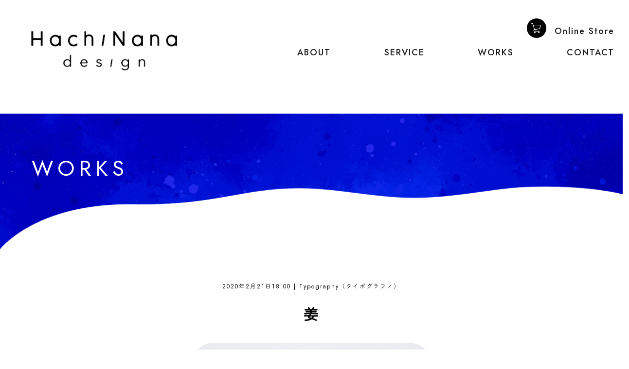

--- FILE ---
content_type: text/html; charset=UTF-8
request_url: http://hachinana.jp/works/typography/635
body_size: 8873
content:
<!DOCTYPE html>
<html lang="ja">
<meta charset="UTF-8">
<link rel="stylesheet" href="http://hachinana.jp/wp-content/themes/hachinana/reset.css" type="text/css" media="all" />
<link rel="stylesheet" href="http://hachinana.jp/wp-content/themes/hachinana/style.css" type="text/css" media="all" />
<link href="https://fonts.googleapis.com/icon?family=Material+Icons" rel="stylesheet">
<link href="https://fonts.googleapis.com/css?family=Lato:400,700|Noto+Sans+JP:400,700" rel="stylesheet">
<link href="https://fonts.googleapis.com/css2?family=Josefin+Sans:ital,wght@0,100..700;1,100..700&family=Jost:ital,wght@0,100..900;1,100..900&family=Zen+Maru+Gothic&display=swap" rel="stylesheet">
<script type="text/javascript" src="http://ajax.googleapis.com/ajax/libs/jquery/3.1.1/jquery.min.js"></script>

<meta name="viewport" content="width=device-width, initial-scale=1.0">

<link rel="stylesheet" media="only screen and (max-device-width: 765px)" href="http://hachinana.jp/wp-content/themes/hachinana/style-smartphone.css" type="text/css" />

<link rel="shortcut icon" href="http://hachinana.jp/wp-content/themes/hachinana/images/favicon.ico" />
<link rel="apple-touch-icon" href="http://hachinana.jp/wp-content/themes/hachinana/images/webclip.png" />

<meta name='robots' content='max-image-preview:large' />

<!-- All in One SEO Pack 3.2.6 によって Michael Torbert の Semper Fi Web Design[,] -->
<script type="application/ld+json" class="aioseop-schema">{"@context":"https://schema.org","@graph":[{"@type":"Organization","@id":"http://hachinana.jp/#organization","url":"http://hachinana.jp/","name":"Hachinana-design\uff08\u30cf\u30c1\u30ca\u30ca\u30c7\u30b6\u30a4\u30f3\uff09","sameAs":[]},{"@type":"WebSite","@id":"http://hachinana.jp/#website","url":"http://hachinana.jp/","name":"Hachinana-design\uff08\u30cf\u30c1\u30ca\u30ca\u30c7\u30b6\u30a4\u30f3\uff09","publisher":{"@id":"http://hachinana.jp/#organization"},"potentialAction":{"@type":"SearchAction","target":"http://hachinana.jp/?s={search_term_string}","query-input":"required name=search_term_string"}},{"@type":"WebPage","@id":"http://hachinana.jp/works/typography/635#webpage","url":"http://hachinana.jp/works/typography/635","inLanguage":"ja","name":"\u59dc","isPartOf":{"@id":"http://hachinana.jp/#website"},"image":{"@type":"ImageObject","@id":"http://hachinana.jp/works/typography/635#primaryimage","url":"http://hachinana.jp/wp-content/uploads/2020/02/200221_s.jpg","width":500,"height":500},"primaryImageOfPage":{"@id":"http://hachinana.jp/works/typography/635#primaryimage"},"datePublished":"2020-02-21T09:00:30+09:00","dateModified":"2020-02-21T08:42:10+09:00"},{"@type":"Article","@id":"http://hachinana.jp/works/typography/635#article","isPartOf":{"@id":"http://hachinana.jp/works/typography/635#webpage"},"author":{"@id":"http://hachinana.jp/author/hachinana_design#author"},"headline":"\u59dc","datePublished":"2020-02-21T09:00:30+09:00","dateModified":"2020-02-21T08:42:10+09:00","commentCount":0,"mainEntityOfPage":{"@id":"http://hachinana.jp/works/typography/635#webpage"},"publisher":{"@id":"http://hachinana.jp/#organization"},"articleSection":"Typography\uff08\u30bf\u30a4\u30dd\u30b0\u30e9\u30d5\u30a3\uff09","image":{"@type":"ImageObject","@id":"http://hachinana.jp/works/typography/635#primaryimage","url":"http://hachinana.jp/wp-content/uploads/2020/02/200221_s.jpg","width":500,"height":500}},{"@type":"Person","@id":"http://hachinana.jp/author/hachinana_design#author","name":"hachinana_design","sameAs":[],"image":{"@type":"ImageObject","@id":"http://hachinana.jp/#personlogo","url":"http://2.gravatar.com/avatar/27905c923d651ce46051f6444ae85e58?s=96&d=mm&r=g","width":96,"height":96,"caption":"hachinana_design"}}]}</script>
<link rel="canonical" href="http://hachinana.jp/works/typography/635" />
<!-- All in One SEO Pack -->
<link rel="alternate" type="application/rss+xml" title="Hachinana-design（ハチナナデザイン） &raquo; 姜 のコメントのフィード" href="http://hachinana.jp/works/typography/635/feed" />
		<!-- This site uses the Google Analytics by MonsterInsights plugin v9.11.1 - Using Analytics tracking - https://www.monsterinsights.com/ -->
		<!-- Note: MonsterInsights is not currently configured on this site. The site owner needs to authenticate with Google Analytics in the MonsterInsights settings panel. -->
					<!-- No tracking code set -->
				<!-- / Google Analytics by MonsterInsights -->
		<script type="text/javascript">
/* <![CDATA[ */
window._wpemojiSettings = {"baseUrl":"https:\/\/s.w.org\/images\/core\/emoji\/14.0.0\/72x72\/","ext":".png","svgUrl":"https:\/\/s.w.org\/images\/core\/emoji\/14.0.0\/svg\/","svgExt":".svg","source":{"concatemoji":"http:\/\/hachinana.jp\/wp-includes\/js\/wp-emoji-release.min.js?ver=6.4.7"}};
/*! This file is auto-generated */
!function(i,n){var o,s,e;function c(e){try{var t={supportTests:e,timestamp:(new Date).valueOf()};sessionStorage.setItem(o,JSON.stringify(t))}catch(e){}}function p(e,t,n){e.clearRect(0,0,e.canvas.width,e.canvas.height),e.fillText(t,0,0);var t=new Uint32Array(e.getImageData(0,0,e.canvas.width,e.canvas.height).data),r=(e.clearRect(0,0,e.canvas.width,e.canvas.height),e.fillText(n,0,0),new Uint32Array(e.getImageData(0,0,e.canvas.width,e.canvas.height).data));return t.every(function(e,t){return e===r[t]})}function u(e,t,n){switch(t){case"flag":return n(e,"\ud83c\udff3\ufe0f\u200d\u26a7\ufe0f","\ud83c\udff3\ufe0f\u200b\u26a7\ufe0f")?!1:!n(e,"\ud83c\uddfa\ud83c\uddf3","\ud83c\uddfa\u200b\ud83c\uddf3")&&!n(e,"\ud83c\udff4\udb40\udc67\udb40\udc62\udb40\udc65\udb40\udc6e\udb40\udc67\udb40\udc7f","\ud83c\udff4\u200b\udb40\udc67\u200b\udb40\udc62\u200b\udb40\udc65\u200b\udb40\udc6e\u200b\udb40\udc67\u200b\udb40\udc7f");case"emoji":return!n(e,"\ud83e\udef1\ud83c\udffb\u200d\ud83e\udef2\ud83c\udfff","\ud83e\udef1\ud83c\udffb\u200b\ud83e\udef2\ud83c\udfff")}return!1}function f(e,t,n){var r="undefined"!=typeof WorkerGlobalScope&&self instanceof WorkerGlobalScope?new OffscreenCanvas(300,150):i.createElement("canvas"),a=r.getContext("2d",{willReadFrequently:!0}),o=(a.textBaseline="top",a.font="600 32px Arial",{});return e.forEach(function(e){o[e]=t(a,e,n)}),o}function t(e){var t=i.createElement("script");t.src=e,t.defer=!0,i.head.appendChild(t)}"undefined"!=typeof Promise&&(o="wpEmojiSettingsSupports",s=["flag","emoji"],n.supports={everything:!0,everythingExceptFlag:!0},e=new Promise(function(e){i.addEventListener("DOMContentLoaded",e,{once:!0})}),new Promise(function(t){var n=function(){try{var e=JSON.parse(sessionStorage.getItem(o));if("object"==typeof e&&"number"==typeof e.timestamp&&(new Date).valueOf()<e.timestamp+604800&&"object"==typeof e.supportTests)return e.supportTests}catch(e){}return null}();if(!n){if("undefined"!=typeof Worker&&"undefined"!=typeof OffscreenCanvas&&"undefined"!=typeof URL&&URL.createObjectURL&&"undefined"!=typeof Blob)try{var e="postMessage("+f.toString()+"("+[JSON.stringify(s),u.toString(),p.toString()].join(",")+"));",r=new Blob([e],{type:"text/javascript"}),a=new Worker(URL.createObjectURL(r),{name:"wpTestEmojiSupports"});return void(a.onmessage=function(e){c(n=e.data),a.terminate(),t(n)})}catch(e){}c(n=f(s,u,p))}t(n)}).then(function(e){for(var t in e)n.supports[t]=e[t],n.supports.everything=n.supports.everything&&n.supports[t],"flag"!==t&&(n.supports.everythingExceptFlag=n.supports.everythingExceptFlag&&n.supports[t]);n.supports.everythingExceptFlag=n.supports.everythingExceptFlag&&!n.supports.flag,n.DOMReady=!1,n.readyCallback=function(){n.DOMReady=!0}}).then(function(){return e}).then(function(){var e;n.supports.everything||(n.readyCallback(),(e=n.source||{}).concatemoji?t(e.concatemoji):e.wpemoji&&e.twemoji&&(t(e.twemoji),t(e.wpemoji)))}))}((window,document),window._wpemojiSettings);
/* ]]> */
</script>
<link rel='stylesheet' id='sbi_styles-css' href='http://hachinana.jp/wp-content/plugins/instagram-feed/css/sbi-styles.min.css?ver=6.2.9' type='text/css' media='all' />
<style id='wp-emoji-styles-inline-css' type='text/css'>

	img.wp-smiley, img.emoji {
		display: inline !important;
		border: none !important;
		box-shadow: none !important;
		height: 1em !important;
		width: 1em !important;
		margin: 0 0.07em !important;
		vertical-align: -0.1em !important;
		background: none !important;
		padding: 0 !important;
	}
</style>
<link rel='stylesheet' id='wp-block-library-css' href='http://hachinana.jp/wp-includes/css/dist/block-library/style.min.css?ver=6.4.7' type='text/css' media='all' />
<style id='classic-theme-styles-inline-css' type='text/css'>
/*! This file is auto-generated */
.wp-block-button__link{color:#fff;background-color:#32373c;border-radius:9999px;box-shadow:none;text-decoration:none;padding:calc(.667em + 2px) calc(1.333em + 2px);font-size:1.125em}.wp-block-file__button{background:#32373c;color:#fff;text-decoration:none}
</style>
<style id='global-styles-inline-css' type='text/css'>
body{--wp--preset--color--black: #000000;--wp--preset--color--cyan-bluish-gray: #abb8c3;--wp--preset--color--white: #ffffff;--wp--preset--color--pale-pink: #f78da7;--wp--preset--color--vivid-red: #cf2e2e;--wp--preset--color--luminous-vivid-orange: #ff6900;--wp--preset--color--luminous-vivid-amber: #fcb900;--wp--preset--color--light-green-cyan: #7bdcb5;--wp--preset--color--vivid-green-cyan: #00d084;--wp--preset--color--pale-cyan-blue: #8ed1fc;--wp--preset--color--vivid-cyan-blue: #0693e3;--wp--preset--color--vivid-purple: #9b51e0;--wp--preset--gradient--vivid-cyan-blue-to-vivid-purple: linear-gradient(135deg,rgba(6,147,227,1) 0%,rgb(155,81,224) 100%);--wp--preset--gradient--light-green-cyan-to-vivid-green-cyan: linear-gradient(135deg,rgb(122,220,180) 0%,rgb(0,208,130) 100%);--wp--preset--gradient--luminous-vivid-amber-to-luminous-vivid-orange: linear-gradient(135deg,rgba(252,185,0,1) 0%,rgba(255,105,0,1) 100%);--wp--preset--gradient--luminous-vivid-orange-to-vivid-red: linear-gradient(135deg,rgba(255,105,0,1) 0%,rgb(207,46,46) 100%);--wp--preset--gradient--very-light-gray-to-cyan-bluish-gray: linear-gradient(135deg,rgb(238,238,238) 0%,rgb(169,184,195) 100%);--wp--preset--gradient--cool-to-warm-spectrum: linear-gradient(135deg,rgb(74,234,220) 0%,rgb(151,120,209) 20%,rgb(207,42,186) 40%,rgb(238,44,130) 60%,rgb(251,105,98) 80%,rgb(254,248,76) 100%);--wp--preset--gradient--blush-light-purple: linear-gradient(135deg,rgb(255,206,236) 0%,rgb(152,150,240) 100%);--wp--preset--gradient--blush-bordeaux: linear-gradient(135deg,rgb(254,205,165) 0%,rgb(254,45,45) 50%,rgb(107,0,62) 100%);--wp--preset--gradient--luminous-dusk: linear-gradient(135deg,rgb(255,203,112) 0%,rgb(199,81,192) 50%,rgb(65,88,208) 100%);--wp--preset--gradient--pale-ocean: linear-gradient(135deg,rgb(255,245,203) 0%,rgb(182,227,212) 50%,rgb(51,167,181) 100%);--wp--preset--gradient--electric-grass: linear-gradient(135deg,rgb(202,248,128) 0%,rgb(113,206,126) 100%);--wp--preset--gradient--midnight: linear-gradient(135deg,rgb(2,3,129) 0%,rgb(40,116,252) 100%);--wp--preset--font-size--small: 13px;--wp--preset--font-size--medium: 20px;--wp--preset--font-size--large: 36px;--wp--preset--font-size--x-large: 42px;--wp--preset--spacing--20: 0.44rem;--wp--preset--spacing--30: 0.67rem;--wp--preset--spacing--40: 1rem;--wp--preset--spacing--50: 1.5rem;--wp--preset--spacing--60: 2.25rem;--wp--preset--spacing--70: 3.38rem;--wp--preset--spacing--80: 5.06rem;--wp--preset--shadow--natural: 6px 6px 9px rgba(0, 0, 0, 0.2);--wp--preset--shadow--deep: 12px 12px 50px rgba(0, 0, 0, 0.4);--wp--preset--shadow--sharp: 6px 6px 0px rgba(0, 0, 0, 0.2);--wp--preset--shadow--outlined: 6px 6px 0px -3px rgba(255, 255, 255, 1), 6px 6px rgba(0, 0, 0, 1);--wp--preset--shadow--crisp: 6px 6px 0px rgba(0, 0, 0, 1);}:where(.is-layout-flex){gap: 0.5em;}:where(.is-layout-grid){gap: 0.5em;}body .is-layout-flow > .alignleft{float: left;margin-inline-start: 0;margin-inline-end: 2em;}body .is-layout-flow > .alignright{float: right;margin-inline-start: 2em;margin-inline-end: 0;}body .is-layout-flow > .aligncenter{margin-left: auto !important;margin-right: auto !important;}body .is-layout-constrained > .alignleft{float: left;margin-inline-start: 0;margin-inline-end: 2em;}body .is-layout-constrained > .alignright{float: right;margin-inline-start: 2em;margin-inline-end: 0;}body .is-layout-constrained > .aligncenter{margin-left: auto !important;margin-right: auto !important;}body .is-layout-constrained > :where(:not(.alignleft):not(.alignright):not(.alignfull)){max-width: var(--wp--style--global--content-size);margin-left: auto !important;margin-right: auto !important;}body .is-layout-constrained > .alignwide{max-width: var(--wp--style--global--wide-size);}body .is-layout-flex{display: flex;}body .is-layout-flex{flex-wrap: wrap;align-items: center;}body .is-layout-flex > *{margin: 0;}body .is-layout-grid{display: grid;}body .is-layout-grid > *{margin: 0;}:where(.wp-block-columns.is-layout-flex){gap: 2em;}:where(.wp-block-columns.is-layout-grid){gap: 2em;}:where(.wp-block-post-template.is-layout-flex){gap: 1.25em;}:where(.wp-block-post-template.is-layout-grid){gap: 1.25em;}.has-black-color{color: var(--wp--preset--color--black) !important;}.has-cyan-bluish-gray-color{color: var(--wp--preset--color--cyan-bluish-gray) !important;}.has-white-color{color: var(--wp--preset--color--white) !important;}.has-pale-pink-color{color: var(--wp--preset--color--pale-pink) !important;}.has-vivid-red-color{color: var(--wp--preset--color--vivid-red) !important;}.has-luminous-vivid-orange-color{color: var(--wp--preset--color--luminous-vivid-orange) !important;}.has-luminous-vivid-amber-color{color: var(--wp--preset--color--luminous-vivid-amber) !important;}.has-light-green-cyan-color{color: var(--wp--preset--color--light-green-cyan) !important;}.has-vivid-green-cyan-color{color: var(--wp--preset--color--vivid-green-cyan) !important;}.has-pale-cyan-blue-color{color: var(--wp--preset--color--pale-cyan-blue) !important;}.has-vivid-cyan-blue-color{color: var(--wp--preset--color--vivid-cyan-blue) !important;}.has-vivid-purple-color{color: var(--wp--preset--color--vivid-purple) !important;}.has-black-background-color{background-color: var(--wp--preset--color--black) !important;}.has-cyan-bluish-gray-background-color{background-color: var(--wp--preset--color--cyan-bluish-gray) !important;}.has-white-background-color{background-color: var(--wp--preset--color--white) !important;}.has-pale-pink-background-color{background-color: var(--wp--preset--color--pale-pink) !important;}.has-vivid-red-background-color{background-color: var(--wp--preset--color--vivid-red) !important;}.has-luminous-vivid-orange-background-color{background-color: var(--wp--preset--color--luminous-vivid-orange) !important;}.has-luminous-vivid-amber-background-color{background-color: var(--wp--preset--color--luminous-vivid-amber) !important;}.has-light-green-cyan-background-color{background-color: var(--wp--preset--color--light-green-cyan) !important;}.has-vivid-green-cyan-background-color{background-color: var(--wp--preset--color--vivid-green-cyan) !important;}.has-pale-cyan-blue-background-color{background-color: var(--wp--preset--color--pale-cyan-blue) !important;}.has-vivid-cyan-blue-background-color{background-color: var(--wp--preset--color--vivid-cyan-blue) !important;}.has-vivid-purple-background-color{background-color: var(--wp--preset--color--vivid-purple) !important;}.has-black-border-color{border-color: var(--wp--preset--color--black) !important;}.has-cyan-bluish-gray-border-color{border-color: var(--wp--preset--color--cyan-bluish-gray) !important;}.has-white-border-color{border-color: var(--wp--preset--color--white) !important;}.has-pale-pink-border-color{border-color: var(--wp--preset--color--pale-pink) !important;}.has-vivid-red-border-color{border-color: var(--wp--preset--color--vivid-red) !important;}.has-luminous-vivid-orange-border-color{border-color: var(--wp--preset--color--luminous-vivid-orange) !important;}.has-luminous-vivid-amber-border-color{border-color: var(--wp--preset--color--luminous-vivid-amber) !important;}.has-light-green-cyan-border-color{border-color: var(--wp--preset--color--light-green-cyan) !important;}.has-vivid-green-cyan-border-color{border-color: var(--wp--preset--color--vivid-green-cyan) !important;}.has-pale-cyan-blue-border-color{border-color: var(--wp--preset--color--pale-cyan-blue) !important;}.has-vivid-cyan-blue-border-color{border-color: var(--wp--preset--color--vivid-cyan-blue) !important;}.has-vivid-purple-border-color{border-color: var(--wp--preset--color--vivid-purple) !important;}.has-vivid-cyan-blue-to-vivid-purple-gradient-background{background: var(--wp--preset--gradient--vivid-cyan-blue-to-vivid-purple) !important;}.has-light-green-cyan-to-vivid-green-cyan-gradient-background{background: var(--wp--preset--gradient--light-green-cyan-to-vivid-green-cyan) !important;}.has-luminous-vivid-amber-to-luminous-vivid-orange-gradient-background{background: var(--wp--preset--gradient--luminous-vivid-amber-to-luminous-vivid-orange) !important;}.has-luminous-vivid-orange-to-vivid-red-gradient-background{background: var(--wp--preset--gradient--luminous-vivid-orange-to-vivid-red) !important;}.has-very-light-gray-to-cyan-bluish-gray-gradient-background{background: var(--wp--preset--gradient--very-light-gray-to-cyan-bluish-gray) !important;}.has-cool-to-warm-spectrum-gradient-background{background: var(--wp--preset--gradient--cool-to-warm-spectrum) !important;}.has-blush-light-purple-gradient-background{background: var(--wp--preset--gradient--blush-light-purple) !important;}.has-blush-bordeaux-gradient-background{background: var(--wp--preset--gradient--blush-bordeaux) !important;}.has-luminous-dusk-gradient-background{background: var(--wp--preset--gradient--luminous-dusk) !important;}.has-pale-ocean-gradient-background{background: var(--wp--preset--gradient--pale-ocean) !important;}.has-electric-grass-gradient-background{background: var(--wp--preset--gradient--electric-grass) !important;}.has-midnight-gradient-background{background: var(--wp--preset--gradient--midnight) !important;}.has-small-font-size{font-size: var(--wp--preset--font-size--small) !important;}.has-medium-font-size{font-size: var(--wp--preset--font-size--medium) !important;}.has-large-font-size{font-size: var(--wp--preset--font-size--large) !important;}.has-x-large-font-size{font-size: var(--wp--preset--font-size--x-large) !important;}
.wp-block-navigation a:where(:not(.wp-element-button)){color: inherit;}
:where(.wp-block-post-template.is-layout-flex){gap: 1.25em;}:where(.wp-block-post-template.is-layout-grid){gap: 1.25em;}
:where(.wp-block-columns.is-layout-flex){gap: 2em;}:where(.wp-block-columns.is-layout-grid){gap: 2em;}
.wp-block-pullquote{font-size: 1.5em;line-height: 1.6;}
</style>
<link rel='stylesheet' id='contact-form-7-css' href='http://hachinana.jp/wp-content/plugins/contact-form-7/includes/css/styles.css?ver=5.9.2' type='text/css' media='all' />
<link rel='stylesheet' id='cf7msm_styles-css' href='http://hachinana.jp/wp-content/plugins/contact-form-7-multi-step-module/resources/cf7msm.css?ver=4.3.1' type='text/css' media='all' />
<link rel='stylesheet' id='contact-form-7-confirm-css' href='http://hachinana.jp/wp-content/plugins/contact-form-7-add-confirm/includes/css/styles.css?ver=5.1' type='text/css' media='all' />
<script type="text/javascript" src="http://hachinana.jp/wp-includes/js/jquery/jquery.min.js?ver=3.7.1" id="jquery-core-js"></script>
<script type="text/javascript" src="http://hachinana.jp/wp-includes/js/jquery/jquery-migrate.min.js?ver=3.4.1" id="jquery-migrate-js"></script>
<link rel="https://api.w.org/" href="http://hachinana.jp/wp-json/" /><link rel="alternate" type="application/json" href="http://hachinana.jp/wp-json/wp/v2/posts/635" /><link rel="EditURI" type="application/rsd+xml" title="RSD" href="http://hachinana.jp/xmlrpc.php?rsd" />
<meta name="generator" content="WordPress 6.4.7" />
<link rel='shortlink' href='http://hachinana.jp/?p=635' />
<link rel="alternate" type="application/json+oembed" href="http://hachinana.jp/wp-json/oembed/1.0/embed?url=http%3A%2F%2Fhachinana.jp%2Fworks%2Ftypography%2F635" />
<link rel="alternate" type="text/xml+oembed" href="http://hachinana.jp/wp-json/oembed/1.0/embed?url=http%3A%2F%2Fhachinana.jp%2Fworks%2Ftypography%2F635&#038;format=xml" />
<!-- Instagram Feed CSS -->
<style type="text/css">
.sbi_photo_wrap a {
	border-radius: 10%;
}
</style>
<style id="wpforms-css-vars-root">
				:root {
					--wpforms-field-border-radius: 3px;
--wpforms-field-background-color: #ffffff;
--wpforms-field-border-color: rgba( 0, 0, 0, 0.25 );
--wpforms-field-text-color: rgba( 0, 0, 0, 0.7 );
--wpforms-label-color: rgba( 0, 0, 0, 0.85 );
--wpforms-label-sublabel-color: rgba( 0, 0, 0, 0.55 );
--wpforms-label-error-color: #d63637;
--wpforms-button-border-radius: 3px;
--wpforms-button-background-color: #066aab;
--wpforms-button-text-color: #ffffff;
--wpforms-page-break-color: #066aab;
--wpforms-field-size-input-height: 43px;
--wpforms-field-size-input-spacing: 15px;
--wpforms-field-size-font-size: 16px;
--wpforms-field-size-line-height: 19px;
--wpforms-field-size-padding-h: 14px;
--wpforms-field-size-checkbox-size: 16px;
--wpforms-field-size-sublabel-spacing: 5px;
--wpforms-field-size-icon-size: 1;
--wpforms-label-size-font-size: 16px;
--wpforms-label-size-line-height: 19px;
--wpforms-label-size-sublabel-font-size: 14px;
--wpforms-label-size-sublabel-line-height: 17px;
--wpforms-button-size-font-size: 17px;
--wpforms-button-size-height: 41px;
--wpforms-button-size-padding-h: 15px;
--wpforms-button-size-margin-top: 10px;

				}
			</style>
	<title>姜 | Hachinana-design（ハチナナデザイン）</title>


<!-- Global site tag (gtag.js) - Google Analytics -->
<script async src="https://www.googletagmanager.com/gtag/js?id=UA-148171960-1"></script>
<script>
  window.dataLayer = window.dataLayer || [];
  function gtag(){dataLayer.push(arguments);}
  gtag('js', new Date());

  gtag('config', 'UA-148171960-1');
</script>

</head>

<body>


<div class="header-area">
	<div class="header-logo">
		<a href="http://hachinana.jp/">
			<h1><img class="cat_under pc-only" src="http://hachinana.jp/wp-content/themes/hachinana/images/header-logo.png" alt="Hachinana-design（ハチナナデザイン）"></h1>
			<h1><img class="cat_under sp-only" src="http://hachinana.jp/wp-content/themes/hachinana/images/header-logo.png" alt="Hachinana-design（ハチナナデザイン）"></h1>
		</a>
	</div>
			<div class="header-info">
			<ul>
				<li><a href="https://hachinanap.thebase.in/" target="_blank"><img src="http://hachinana.jp/wp-content/themes/hachinana/images/87_icon_shop.png" alt="online shop" /><li>Online Store</li></a></li>

			</ul>
				<a href="http://hachinana.jp/about"><li>ABOUT</li></a>
				<a href="http://hachinana.jp/service"><li>SERVICE</li></a>
				<a href="http://hachinana.jp/works"><li>WORKS</li></a>
           		<a href="http://hachinana.jp/contact"><li>CONTACT</li></a>
		</div>
		
	
	
			<div class="breadcrumbs-single">
							</div>

	
</div>

<div class="wrapper-contact">
	<div class="page_topimg">
			<img src="http://hachinana.jp/wp-content/themes/hachinana/images/87_img_03.png" alt="Hachinana-design（ハチナナデザイン）">
			<p class="page_topimg_tx">WORKS</p>
	</div>


	<div id="contents" class="clearfix">
		<div id="main" class="single">


				<div class="recent_entry">
			<div class="entry_date">
								<p>2020年2月21日18:00 | Typography（タイポグラフィ）</p>
			</div>
			<h1>姜</h1>

			
<div class="wp-block-image"><figure class="aligncenter"><img fetchpriority="high" decoding="async" width="500" height="500" src="http://hachinana.jp/wp-content/uploads/2020/02/200221_s.jpg" alt="姜" class="wp-image-636" srcset="http://hachinana.jp/wp-content/uploads/2020/02/200221_s.jpg 500w, http://hachinana.jp/wp-content/uploads/2020/02/200221_s-300x300.jpg 300w" sizes="(max-width: 500px) 100vw, 500px" /></figure></div>



<p>今日のタイポグラフィ絵日記は「姜」です。</p>



<p>
<br>体調がイマイチな時は生姜湯に限る🌱✨
<br>
<br>When I&#8217;m not feeling well, ginger tea is the best.
<br>生姜：This kanji means ginger.
<br>
<br>#生姜
</p>
			
		</div>
				</div>

		<a href="#" onclick="history.back()" return false;><div class="back_btn">BACK</div></a>
		

	</div>

</div>	


<div class="page_top">
	<a href="#top"><i class="material-icons">keyboard_arrow_up</i></a>
</div>
<script type="text/javascript">
$(function() {
	var pageTop = $('.page_top');
	pageTop.hide();
	$(window).scroll(function () {
        if ($(this).scrollTop() > 600) {
		pageTop.fadeIn();
	} else {
		pageTop.fadeOut();
		}
	});
		pageTop.click(function () {
		$('body, html').animate({scrollTop:0}, 500, 'swing');
		return false;
	});
});
</script>

<div id="footer">

<div id="foot_area">
	<img class="pc-only" src="http://hachinana.jp/wp-content/themes/hachinana/images/87_img_02.png" alt="Hachinana-design（ハチナナデザイン）">
	<img class="sp-only" src="http://hachinana.jp/wp-content/themes/hachinana/images/87_img_02_sp.png" alt="Hachinana-design（ハチナナデザイン）">

	<div class="foot_left pc-only">
		<ul>
			<li><a href="http://hachinana.jp/"><img src="http://hachinana.jp/wp-content/themes/hachinana/images/87_logo_w.png" alt="Hachinana-design（ハチナナデザイン）"></a></li>
			<li><a href="https://www.instagram.com/hachinana_design" target="_blank"><img src="http://hachinana.jp/wp-content/themes/hachinana/images/87_icon_sns.png" alt="Hachinana-design（ハチナナデザイン）"></a></li>
			<li><a href="https://hachinanap.thebase.in/" target="_blank"><img src="http://hachinana.jp/wp-content/themes/hachinana/images/87_icon_shop_w.png" alt="Hachinana-design（ハチナナデザイン）"></a></li>
		</ul>
	</div>

	<div class="foot_left sp-only">
		<ul>
			<li><a href="https://www.instagram.com/hachinana_design" target="_blank"><img src="http://hachinana.jp/wp-content/themes/hachinana/images/87_icon_sns.png" alt="Hachinana-design（ハチナナデザイン）"></a></li>
			<li><a href="https://hachinanap.thebase.in/" target="_blank"><img src="http://hachinana.jp/wp-content/themes/hachinana/images/87_icon_shop_w.png" alt="Hachinana-design（ハチナナデザイン）"></a></li>
		</ul>
	</div>

	<div class="foot_right">
		<ul>
			<li><input type="checkbox" id="popup">
					<label class="popup-open" for="popup">EN</label>
					<div class="popup-overlay">
    				<div class="popup-window">
						<label class="popup-close sp-only" for="popup"><span class="popup_close sp-only"></span></label>
      				  	<p class="popup-text">
							Hachi Nana design is Aiming to create products centered on practicality and artistry,
							We design with graphics and also fabric and space.<br/>
							Please feel free to ask any questions.
							
<div class="wpcf7 no-js" id="wpcf7-f1198-o1" lang="ja" dir="ltr">
<div class="screen-reader-response"><p role="status" aria-live="polite" aria-atomic="true"></p> <ul></ul></div>
<form action="/works/typography/635#wpcf7-f1198-o1" method="post" class="wpcf7-form init" aria-label="コンタクトフォーム" novalidate="novalidate" data-status="init">
<div style="display: none;">
<input type="hidden" name="_wpcf7" value="1198" />
<input type="hidden" name="_wpcf7_version" value="5.9.2" />
<input type="hidden" name="_wpcf7_locale" value="ja" />
<input type="hidden" name="_wpcf7_unit_tag" value="wpcf7-f1198-o1" />
<input type="hidden" name="_wpcf7_container_post" value="0" />
<input type="hidden" name="_wpcf7_posted_data_hash" value="" />
</div>
<div class="form-box-inner_en">
	<p><label class="label_en">Name</label><span class="wpcf7-form-control-wrap" data-name="your-name"><input size="40" class="wpcf7-form-control wpcf7-text wpcf7-validates-as-required inputs_en" id="your-name" aria-required="true" aria-invalid="false" placeholder="" value="" type="text" name="your-name" /></span>
	</p>
</div>
<div class="form-box-inner_en">
	<p><label class="label_en">E-Mail</label><span class="wpcf7-form-control-wrap" data-name="your-email"><input size="40" class="wpcf7-form-control wpcf7-email wpcf7-validates-as-required wpcf7-text wpcf7-validates-as-email inputs_en" id="your-email" aria-required="true" aria-invalid="false" value="" type="email" name="your-email" /></span>
	</p>
</div>
<div class="form-box-inner_en">
	<p><label class="label_en">Tel</label><span class="wpcf7-form-control-wrap" data-name="your-tel"><input size="40" class="wpcf7-form-control wpcf7-tel wpcf7-validates-as-required wpcf7-text wpcf7-validates-as-tel inputs_en" id="your-tel" aria-required="true" aria-invalid="false" value="" type="tel" name="your-tel" /></span>
	</p>
</div>
<div class="form-box-inner_en">
	<p><label class="label_en">Message</label><span class="wpcf7-form-control-wrap" data-name="your-content"><textarea cols="40" rows="10" class="wpcf7-form-control wpcf7-textarea wpcf7-validates-as-required inputs_en_tx" id="your-content" aria-required="true" aria-invalid="false" placeholder="" name="your-content"></textarea></span>
	</p>
</div>
<div class="btn-area">
	<p><input class="wpcf7-form-control wpcf7-submit has-spinner input" type="submit" value="SUBMIT" /><br />
<input type="hidden" name="_cf7msm_multistep_tag" class="wpcf7-form-control wpcf7-multistep cf7msm-multistep" value="{&quot;first_step&quot;:1,&quot;next_url&quot;:&quot;http:\/\/hachinana.jp\/contact\/confirm_en\/&quot;}" /><input type="hidden" name="cf7msm-no-ss" value="" />
	</p>
</div><div class="wpcf7-response-output" aria-hidden="true"></div>
</form>
</div>
						</p>

						

						<label class="popup-close pc-only" for="popup">
      			      <svg width="18" height="18" xmlns="http://www.w3.org/2000/svg">
          		      <line x1="0" y1="0" x2="18" y2="18" stroke="white" stroke-width="3"></line>
          		      <line x1="0" y1="18" x2="18" y2="0" stroke="white" stroke-width="3"></line>
         		   		</svg>
       				 </label>
					</div>
					</div>
			</li>

			<li><p class="pc-only">Copyright（C）2026.Hachinana-design All Rights Reserved.</p></li>
			<li><p class="sp-only">Copyright（C）2026.Hachinana-design All Rights Reserved.</p></li>
		</ul>
	</div>

</div>

</div>

<!-- Instagram Feed JS -->
<script type="text/javascript">
var sbiajaxurl = "http://hachinana.jp/wp-admin/admin-ajax.php";
</script>
<script type="text/javascript" src="http://hachinana.jp/wp-content/plugins/contact-form-7/includes/swv/js/index.js?ver=5.9.2" id="swv-js"></script>
<script type="text/javascript" id="contact-form-7-js-extra">
/* <![CDATA[ */
var wpcf7 = {"api":{"root":"http:\/\/hachinana.jp\/wp-json\/","namespace":"contact-form-7\/v1"}};
/* ]]> */
</script>
<script type="text/javascript" src="http://hachinana.jp/wp-content/plugins/contact-form-7/includes/js/index.js?ver=5.9.2" id="contact-form-7-js"></script>
<script type="text/javascript" id="cf7msm-js-extra">
/* <![CDATA[ */
var cf7msm_posted_data = [];
var cf7msm_redirect_urls = {"1198":"http:\/\/hachinana.jp\/contact\/confirm_en\/"};
/* ]]> */
</script>
<script type="text/javascript" src="http://hachinana.jp/wp-content/plugins/contact-form-7-multi-step-module/resources/cf7msm.min.js?ver=4.3.1" id="cf7msm-js"></script>
<script type="text/javascript" src="http://hachinana.jp/wp-includes/js/jquery/jquery.form.min.js?ver=4.3.0" id="jquery-form-js"></script>
<script type="text/javascript" src="http://hachinana.jp/wp-content/plugins/contact-form-7-add-confirm/includes/js/scripts.js?ver=5.1" id="contact-form-7-confirm-js"></script>


</body>
</html>

--- FILE ---
content_type: text/css
request_url: http://hachinana.jp/wp-content/themes/hachinana/style.css
body_size: 5577
content:
@charset "utf-8";
/*
Theme Name:hachinana
author:87
Version:1.0
*/

.sp-only{
	display:none;
}
/*------------------------------------------------------------
	front-page
------------------------------------------------------------*/
.front-topbody{
	width: 1200px;
	margin: 0 auto 7% auto;
}

.front-body{
	background-color: #ffffff;
}

.front-body_2{
	background-color: #f3f7fb;
}

.wrapper-front{
	width: 1200px;
	overflow: visible;
	margin: 0 auto;
	padding: 8% 0 0 0;
}
.wrapper-front:after{
	visibility: hidden;
	display: block;
	content: " ";
	clear: both;
	height: 0;

}
.wrapper{
	width: 1200px;
	overflow: visible;
	margin: 0 auto;
	padding: 8% 0;
}
.wrapper-contact{
	width: 100%;
	overflow: visible;
	margin: 0 auto;
	padding: 5% 0;
	text-align: center;
}
.front-body-contact{

}
.wrapper:after{
	visibility: hidden;
	display: block;
	content: " ";
	clear: both;
	height: 0;

}

.article-list{
	margin: 0 auto;
	position: relative;
	display: flex;
	width: 100%;
  	height: 100%;
  	border-radius: 10%;
}

.article-list ul{
	width: 100%;
}

.article-list li{
	font-family: Verdana, Helvetica, Arial, sans-serif;
	width: 20%;
	vertical-align: middle;
	display: inline-block;
	padding: 1% 1% 3% 1%;
}

.article-list li:nth-child(4n) {
	margin-right: 0;
}
.article-list li img{
	width: 100%;
	margin: 0;
	border-radius: 10%;

}
.head{
	font-size: 145%;
	font-weight: 700;
	line-height: 130%;
	margin-bottom: 5%;
	height: 85px;
}
.head a {
	color: #1a1a1a;
}
.excerpt{
	height: 180px;

}
.excerpt p{
	font-size: 90%;
	line-height: 140%;
	margin-bottom: 2.3%;
}
.excerpt a{
	position: relative;
	display: flex;
}
i.material-icons.arrow{
	font-size: 85%;
	position: absolute;
	top: 25%;
	left: 28%;
}


.side{
	width: 25%;
	margin: 0 auto;
	float: right;
}
.post-date{
	overflow: auto;
	margin-top: 5%;
}

.date,
.cat_date{
	color: #999;
	position: relative;
	display: flex;
}
.date:before {
	content:"/";
	font-size: 85%;
}

i.material-icons.clock.cat{
	top: 15%;
	left: 0;
	font-size: 105%;
	padding-left: 6%;
	position: absolute;
}


i.material-icons.clock{
	top: 15%;
	left: 0;
	font-size: 105%;
	position: absolute;
}
.date p{
	font-size: 80%;
	padding-left: 14%;
	white-space: nowrap;
}
.cat_date p{
	font-size: 80%;
	padding-left: 7%;
	white-space: nowrap;
}
.cat{
	float: left;
	position: relative;
	width: 50%;
}
.cat p{
	padding-left: 10%;
	font-size: 80%;
	line-height: 110%;
}
.mini{
	font-size:75%;
}
i.material-icons.folder{
	position: absolute;
	top: 1%;
	font-size: 110%;
}
.author-date{
	overflow: visible;
	margin-top: 1%;
}

.author-date img{
	width: 25px !important;
	margin: 0 3% 0 -1%!important;
	border-radius: 20px;
	float: left;
}
.author-date p{
	padding-top: 4px;
	font-size: 85%;
}


.t-shirts{
	margin: 0 auto 10% auto;
	width: 1040px;
}

.t-shirts img{
	width: 220px;
}

.t_position{
	position: relative;
	width: 220px;
	cursor: pointer;
	float: left;
	margin-right: 50px;
}
.t_position:last-child{
	margin-right: 0;
}

.mask2{
	width: 100%;
	height:	220px;
	display: grid;
	position: absolute;
	top: 0;
	left: 0;
	opacity: 0;
	-webkit-transition: all 0.6s ease;
	transition: all 0.8s ease;
	color: #1a1a1a;
	text-align: center;
	font-size: 100%;
}
.mask2:hover {
	opacity: 1;
	padding-top: 220px
}
/*------------------------------------------------------------
	top
------------------------------------------------------------*/


.top-image {
	min-width: 1200px;
	height: 100%;
	margin: 0 auto;
	text-align: center;
}
.top-image img{
	width: 100%;
}
.topic-news{
	width: 1000px;
	margin: -180px auto 0 auto;
	background-color: #231815;
	opacity: 0.8;
	padding: 10px;
	height: 90px;
	list-style: none;
}
.topic-news li{
	padding: 5px 0 5px 10px;
	font-size: 14px;
}
.topic-news li a{
	color: #FFF;
}
.topic-news-bottan{
	text-align: center;
	margin: -65px 40px 0px auto;
	padding: 10px 0 0 0 ;
	border: 1px solid wheat;
	width: 200px;
	height: 30px;
}


.page-top-image {
	width: 100%;
	height: auto;
	pointer-events: none;
}
.page-top-introduction {
	display: inline-table;
	text-align: center;
	margin-top: 5%;
}

.page-top-introduction img {
	width: 40%;
	padding: 2%
}

/*------------------------------------------------------------
	header
------------------------------------------------------------*/
.header-area{
	width: 100%;
	margin: 0 auto;
	padding: 0;
	position: relative;
	display: flex;
}
.header-logo{
	text-align: left;
	margin: 0 auto;
	padding: 5%;
}
.header-logo img{
	width: 300px;
}

.header-info{
	text-align: right;
	vertical-align: middle;
	padding: 3% 0;
	width: 70%;
}
.header-info li{
	display: inline-block;
	margin: 0 2% 0 0;

}
.header-info a {
	margin-right: 10%;
	font-weight: 500;
	font-size: 120%;
	color: #1a1a1a;
	font-family: "Jost","Lato","Helvetica Neue",helvetica,sans-serif;
}

.header-info ul li {
	vertical-align: middle;
}

.header-info a:last-child{
	margin-right: 0;
}

.breadcrumbs{
	position: absolute;
	top: 415px;
	z-index: 10;
	font-size: 85%;
}
.breadcrumbs-single{
	position: absolute;
	top: 130px;
	left: 200px;
	z-index: 10;
	font-size: 75%;
	width: 800px;
}
.breadcrumbs-cat{
	position: absolute;
	top: 115px;
	z-index: 10;
	font-size: 85%;
}

/*------------------------------------------------------------
	category
------------------------------------------------------------*/
.category{
	text-align: center;
	margin-bottom: 5%;
	font-size: 230%;

}
.cat_under{
	text-align: center;
	margin: 0 0 5% 0;
	line-height: 250%;
}
.intro{
	background-color: #fff;
}
.intro p{
	width: 800px;
	margin: 0 auto;
	padding-top: 2%;

}
.intro h2{
	font-size: 200%;
	margin: 5% 0 0 0;
	padding-bottom: 5%;
	text-align: center;
	font-weight: bold;
}


/*------------------------------------------------------------
	全体設定
------------------------------------------------------------*/
body {
	font-family: "Jost","Zen Maru Gothic","SF Pro Text","SF Pro Icons","Helvetica Neue","Helvetica","Arial",sans-serif;
	font-size: 15px;
	line-height: 2;
	letter-spacing: 2px;
	height: 100%;
	position: relative;
}
a {
  color: #000000;
  text-decoration: none;
}

a:hover {
  text-decoration: underline;
} 
article img{
  max-width: 100%;
  height: auto;
}
/* Hides from IE-mac */
* html .clearfix {
  height: 1%;
}
.clearfix {
  display: block;
}
/* End hide from IE-mac */
.entry_content{
	width: 100%;
}
.page-upper-image{
	width: 1000px;
	margin: 0 auto;
}
.page-upper-image-daihyou{
	width: 1000px;
	margin: 0 auto;
	height: 155px;
}
.entry_content p {
	line-height: 2em;
	margin-bottom: 1.25rem;
}
.page-background{
	background-color: #e6ebee;
	padding: 50px;
}
.page-heading{
	width: 1000px;
	margin: 50px auto 0 auto;
}
.page-heading-back{
	width: 1000px;
	margin: 0 auto;
}
.link_arrow{
	position: relative;
	left: -25px;

}
.page_content{
	width: 800px;
	margin: 0 auto 100px auto;
}
.page_content h1{
	font-size: 180%;
	color: #000000;
	border-bottom: solid 4px #8ec31f;
	padding: 0px 0px 7px 0px;
	margin: 70px 0px 50px 0px;
	line-height: 1.3em;
	font-weight: bold;
}
/*------------------------------------------------------------
	footer
------------------------------------------------------------*/

#footer {
	margin: 0 auto;
	width: 100%;
	height: auto;
	clear: both;
	color: #ffffff;
	opacity: 0.99;
	position: relative;
	z-index: 100;
    }


#footer a{
	text-decoration: none;
	color: #ffffff;
	border-style:none;
}

#foot_area {
	width: 101%;
	height:  auto;
	margin: 0 auto;
	text-align: center;
	font-size: 70%;
	display: flex;
	align-items: end;
	position: relative;
  	margin-right: calc(50% - 50vw);
  	margin-left: calc(50% - 50vw);
}

#foot_area img {
	width: 100%;
	height: auto;
}


.foot_left{
	width: 40%;
	text-align: left;
	position: absolute;
	left: 5%;
  	top: 70%;
}

.foot_left ul li {
	vertical-align: middle;
	display: inline-block;
	padding: 2%;
}

.foot_right{
	width: 60%;
	text-align: right;
	position: absolute;
	right: 5%;
}

.foot_right ul li {
	vertical-align: middle;
	display: inline-block;
	padding: 2%;
	margin-bottom: 1%;
}

.foot_link{
	width: 1000px;
	margin: 0 auto;
	padding: 20px 0 0 0;
	overflow: hidden;
	height: 100px;
}
.page_top{
	background-color: #000000;
	width: 70px;
	height: 70px;
	position: fixed;
	bottom: 25%;
	right: 3%;
	z-index: 10000;
	cursor: pointer;
	border-radius: 50%;
}
.page_top a{
	position: absolute;
	top: 15px;
	left: 11px;
}
.page_top .material-icons{
	font-size: 50px;
	line-height: 73%;
	color: #fff;

}

/*------------------------------------------------------------
	post
------------------------------------------------------------*/
#main{
	width: 80%;
	margin: 5% auto;
}

.single h1,
.page h1{
	font-size: 30px;
	color: #000000;
	padding: 0;
	margin: 25px 0px 40px 0px;
	line-height: 1.3em;
	font-weight: 600;
	font-family: "Zen Maru Gothic","SF Pro Text","SF Pro Icons","Helvetica Neue","Helvetica","Arial",sans-serif;
}
.single h2,
.page h2{
	position: relative;
	padding: 2.5% 0 2.5% 2%;
  	background: #75C6C3;
  	color: white;
	margin:10% 0 5% 0;
	font-size: 160%;
	font-family: 'Jost','Zen Maru Gothic','Lato', 'Noto Sans JP', '游ゴシック Medium', '游ゴシック体', 'Yu Gothic Medium', YuGothic, 'ヒラギノ角ゴ ProN', 'Hiragino Kaku Gothic ProN', 'メイリオ', Meiryo, 'ＭＳ Ｐゴシック', 'MS PGothic', sans-serif;
}

.single h2:before,
.page h2:before{
  position: absolute;
  content: '';
  top: 100%;
  left: 0;
  border: none;
  border-bottom: solid 15px transparent;
  border-right: solid 20px rgb(149, 158, 155);
}
h2.design{
  counter-reset: number;
}
h2.design:before{
   counter-increment: number;
   content: counter(number);
   padding-right: 5px;
 }


.single h3,
.page h3 {
	position: relative;
	margin: 7% 0% 3.5% 0;
	padding: 3% 0 1% 2%;
	font-size: 1.3em;
	font-family: 'Jost','Zen Maru Gothic','Lato', 'Noto Sans JP', '游ゴシック Medium', '游ゴシック体', 'Yu Gothic Medium', YuGothic, 'ヒラギノ角ゴ ProN', 'Hiragino Kaku Gothic ProN', 'メイリオ', Meiryo, 'ＭＳ Ｐゴシック', 'MS PGothic', sans-serif;
}
.single h3:after,
.page h3:after{
content: "";
  position: absolute;
  left: 0;
  bottom: 0;
  width: 100%;
  height: 7px;
  background: -webkit-repeating-linear-gradient(-45deg, #75C6C3, #75C6C3 2px, #fff 2px, #fff 4px);
  background: repeating-linear-gradient(-45deg, #75C6C3, #75C6C3 2px, #fff 2px, #fff 4px);
}

.box1{
	background: whitesmoke;
	border-left: double 7px #4ec4d3;
	border-right: double 7px #4ec4d3;
	padding: 5% 3%;
	margin-bottom: 3%;
}

.box1 li:before {
	content:"■";
}
.box1 ol li:before {
	content:"―";
}
.box1 ol{
	padding-left: 5%;
	margin: 1% 0 1% 0;
}

.box2{
	border: 2px dotted #aaa;
	padding: 5% 3%;
	margin-bottom: 3%;
}

.box3 {
	position: relative;
	padding: 2% 4%;
	margin: 3% 0;
}
.box3:before,.box3:after{ 
	content:'';
	width: 20px;
	height: 30px;
	position: absolute;
	display: inline-block;
}
.box3:before{
	border-left: solid 1px #5767bf;
	border-top: solid 1px #5767bf;
	top:0;
	left: 0;
}
.box3:after{
	border-right: solid 1px #5767bf;
	border-bottom: solid 1px #5767bf;
	bottom:0;
	right: 0;
}


.pagenavi {
	clear: both;
	padding: 30px 0px 50px 0px;
}
.pagenavi .previous_page {
	float: left;
}
.pagenavi .next_page {
	float: right;
}

.post_link {
	padding: 30px 0px 30px 0px;
	clear: both;
}
.previus {
	float: left;
}
.next {
	float: right;
}

table {
	border-collapse: collapse;
	width:100%;
}
.t_top{
	width: 180px;
}
th.t_top {
}
th {
	border-bottom: #cccccc  1px solid;
	text-align: left;
	padding: 10px;
	font-weight: normal;
}
td.t_top {
	border-top: #b3b3b3 4px solid;
}
td {
	border-bottom: #cccccc  1px solid;
	text-align: left;
	padding: 20px;
}


.entry_header{
	overflow: auto;
	margin-bottom: 50px;
}

.entry_date p{
	font-size: 80%;
}
.entry_group{
	overflow: auto;
	padding-bottom: 1%;
}
.entry_author {
	overflow: auto;
	width: 160px;
	float: right;
}
.entry_author img{
	width: 40px;
	float: left;
	margin-right: 10px;
}
.entry_author p{
	font-size: 100%;
	padding-top: 12px;
}
.share {
	overflow: visible;
}
 
.share ul {
	margin: 0;
	padding: 0;
	list-style: none;
}
 
.share ul:after {
	display: block;
	clear: both;
	content: '';
}
 
.share li {
	float: left;
	width: 25%;
}
 
.share li a {
	font-size: 14px;
	display: block;
	padding: 10px;
	text-align: center;
	text-decoration: none;
	color: #fff;
}
 
.share li a:hover {
	opacity: .8;
}
 
.share li a:visited {
	color: #fff;
}
 
.tweet a {
	background-color: #55acee;
}
 
.facebook a {
	background-color: #315096;
}


.clearfix:after {
	visibility: hidden;
	display: block;
	content: " ";
	clear: both;
	height: 0;
}

.entry_bottom_author{
	border-top: solid 2px #000011;
	border-bottom: solid 2px #000011;
	padding: 6% 5% 3% 5%;
	position: relative;
	margin-top :100px;
}

.entry_bottom_author:before,
.entry_bottom_author:after{
	content: '';
	position: absolute;
	top: -10px;
	width: 2px;
	height: -webkit-calc(100% + 20px);
	height: calc(100% + 20px);
	background-color: black;
}
.entry_bottom_author:before{left: 10px;}
.entry_bottom_author:after{right: 10px;}

.entry_bottom_author .about{
	position: absolute;
	display: inline-block;
	top: 0;
	left: 30px;
	padding: 0 9px;
	height: 25px;
	line-height: 25px;
	font-size: 17px;
	background: #000011;
	color: #ffffff;
	font-weight: bold;
}


.entry_bottom_author img{
	width: 70px;
	float: left;
}

.entry_bottom_author .text{
	float: right;
	width: 620px;
}

.entry_bottom_author .title{
	font-size: 110%;
	font-weight: bold;
}
.entry_bottom_author .description{
	line-height: 120%;
	margin-top: 2%;
}



/*------------------------------------------------------------
	page
------------------------------------------------------------*/

.page-body{
	background-color: #fff;
	position: relative;
}
.page-body .content{
	width: 1200px;
	margin: 0 auto;
}

.page-body .intro-text{
	width: 800px;
	margin: 0 auto;
}

.image-box{
	width: 1020px;
	margin: 0 auto;
}

.article-box{
	overflow:hidden;
	position:relative;
}


.article-box:nth-child(2n) {
	margin-right: 0;
}
.article-box p{
	text-align: center;
	font-size: 140%;
	padding-top: 1.5%;
}

.article-box .caption {
	font-size: 130%;
	padding: 0 15%;
	color: #fff;
}
.article-box .caption a{
	color: #fff;
	text-decoration: none;
}
.article-box .mask1{
	width: 100%;
	height:	100%;
	display: grid;
	position: absolute;
	top: 0;
	left: 0;
	opacity: 0;
	background-color: rgba(0,0,0,0.4);
	-webkit-transition: all 0.6s ease;
	transition: all 0.6s ease;
	color: #fff;
	text-align: center;
	font-size: 105%;
}
.article-box .mask1:hover {
	opacity: 1;
	padding-top: 40%;
}


.page-body .content h2{
	font-size: 200%;
	margin: 10% 0 5% 0;
	text-align: center;
	font-weight: bold;
}

.topblock{
	position: relative;
}
.about-topimage{
	width: 100%;
	height: 350px;
	text-align: center;
	overflow: hidden;
}
.topblock h1{
	position: absolute;
	top       : 45%;
	left      : 50%;
	transform : translate(-50%, -50%);
	color: #181818;
	font-size: 325%;
	font-weight: bold;

}

.filter-base {
	background-color: #fff; 
}

.filter{
	opacity: 0.6; 
}
.news-box{
	width: 500px;
	height: 500px;
	overflow: auto;
	text-align: center;
	margin: 0 auto;
	box-shadow:0px 0px 5px 3px #e5e4e4;
	border-radius:0px 0px 0px 0px ;

}



.category_title{
	font-size: 300%;
	text-align: center;
	color: #000000;
	margin-bottom: 5%;
	letter-spacing: 2px;
	font-family: 'Jost','Zen Maru Gothic','Lato', 'Noto Sans JP', '游ゴシック Medium', '游ゴシック体', 'Yu Gothic Medium', YuGothic, 'ヒラギノ角ゴ ProN', 'Hiragino Kaku Gothic ProN', 'メイリオ', Meiryo, 'ＭＳ Ｐゴシック', 'MS PGothic', sans-serif;
}

.category_title_2{
	font-size: 300%;
	text-align: left;
	color: #000000;
	margin-bottom: 5%;
	letter-spacing: 2px;
	font-family: 'Jost','Zen Maru Gothic','Lato', 'Noto Sans JP', '游ゴシック Medium', '游ゴシック体', 'Yu Gothic Medium', YuGothic, 'ヒラギノ角ゴ ProN', 'Hiragino Kaku Gothic ProN', 'メイリオ', Meiryo, 'ＭＳ Ｐゴシック', 'MS PGothic', sans-serif;
}

/*------------------------------------------------------------
	投稿画像
------------------------------------------------------------*/
img.size-auto,
img.size-full,
img.size-large,
img.size-medium,
.attachment img {
	max-width: 100%; 
	height: auto;
}
.alignleft,
img.alignleft {
	display: inline;
	float: left;
	margin-right: 15px;
	margin-top: 4px;
}
.alignright,
img.alignright {
	display: inline;
	float: right;
	margin-left: 15px;
	margin-top: 4px;
}
.aligncenter,
img.aligncenter {
	clear: both;
	display: block;
	margin-left: auto;
	margin-right: auto;
}
img.alignleft,
img.alignright,
img.aligncenter {
	margin-bottom: 12px;
}
.wp-caption {
	line-height: 18px;
	margin-bottom: 20px;
	max-width: 632px !important;
	padding: 4px;
	text-align: center;
}
.wp-caption img {
	margin: 5px 5px 0;
}
.wp-caption p.wp-caption-text {
	color: #888;
	font-size: 12px;
	margin: 5px;
}
#content .attachment img {
	display: block;
	margin: 0 auto;
}
/*------------------------------------------------------------
	ページネーション
------------------------------------------------------------*/
.pagination {
	clear: both;
	padding: 0;
	position: relative;
	font-size: 95%;
	line-height: 14px;
	text-align: center;
	display: flex;
 	width: 100%;
  	justify-content: center;
  	margin-top: 5%;
}
.pagination-box {
	display: inline-block;
}
.pagination span, .pagination a {
	display: block;
	margin: 0.2%;
	padding: 1%;
	text-decoration: none;
	width: 30px;
	height: 30px;
	background: #e8e8e8;
	border-radius: 50%;
}
.pagination a:hover{
	color: #fff;
	background: #000000;
}
.pagination .current{
	padding: 1%;
	color: #fff; 
	background: #000000;
	width: 30px;
	height: 30px;
  	border-radius: 50%; 
}

.page-numbers {
	line-height: 1.8em;
  }
 

/*------------------------------------------------------------
	更新　2024
------------------------------------------------------------*/

.main_img {
	width: 101%;
	height: auto;
	position: relative;
	margin-right: calc(50% - 50vw);
	margin-left: calc(50% - 50vw);
}

.main_img img{
	display: block;
 	width: 100%;
	height: auto;
}

.page_topimg {
	width: 101%;
	height: auto;
	position: relative;
	margin-right: calc(50% - 50vw);
	margin-left: calc(50% - 50vw);
	margin-top: -5%;
}

.page_topimg img {
	display: block;
	width: 100%;
	height: auto;
}

.page_topimg_tx {
	color: #ffffff;
	font-size: 300%;
	text-align: left;
	letter-spacing: 0.2em;
	position: absolute;
	top: 24%;
	left: 5%;
}

.page_topimg_tx_s {
	font-size: 70%;
	padding-left: 10%;
	vertical-align: text-bottom;
  	letter-spacing: 0.2em;
}

.page_box{
	width: 100%;
	text-align: center;
}

.page_box_con{
	border-top: solid #000000 1px;
	display: inline-block;
	width: 65%;
}

.page_box_con ul{
	display: flex;
	margin-top: 15%;
}

.page_box_con p{
	line-height: 3em;
	letter-spacing: 0.2em;
	text-align: left;
}


.page_box_con_left{
	width: 30%;
}

.page_box_con_right{
	width: 70%;
	padding-left: 5%;
}



.page_box_con_2 p{
	margin-top: 2%;
	margin-bottom: 5%;
	line-height: 3em;
	letter-spacing: 0.2em;
}

.page_box_con_3{
	margin: 5%;
	width: 60%;
	display: inline-block;
	font-size: 120%;
}

.page_box_con_4{
	margin: 5% auto;
	width: 100%;
}

.page_box_con_4 img{
	width: 70%;
}


.wp-block-image img{
	box-sizing: border-box;
  	height: auto;
  	max-width: 100%;
  	vertical-align: bottom;
	border-radius: 10%;
	margin-bottom: 10%;
}

.form-box{
	width: 750px;
	position: relative;
	margin: 0 auto;
}

.form-box-inner {
	width: 750px;
	font-family: "Zen Kaku Gothic New","SF Pro Text","SF Pro Icons","Helvetica Neue","Helvetica","Arial",sans-serif;
	margin-bottom: 10%;
}

.form-box-inner textarea{
	vertical-align: middle;
	font-size: 16px;
	color: #999;
}

.label{
	width: 200px;
	border-radius: 20px;
	margin: 0 5% auto 0;
	padding: 2px 0%;
	color: #fff;
	font-weight: bold;
	font-family: 'Zen Maru Gothic', sans-serif;
	display: block;
	float: left;
	background-color: #000;
}

.inputs{
	width: 400px;
	background-color: #f4f4f4;
	display: block;
	font-family: "Zen Kaku Gothic New","SF Pro Text","SF Pro Icons","Helvetica Neue","Helvetica","Arial",sans-serif;
}

input[type="text"],input[type="email"],[type="tel"]{
	border: none;
	border-radius:5px;
	padding:10px;
	font-size: 16px;
	color: #000;
}

textarea{
	border: none;
	border-radius:5px;
	padding: 10px;
	width: 400px;
	height: 200px;
	font-size: 16px;
	resize: vertical;
	display: block;
}

textarea p{
	vertical-align: middle;
	font-size: 16px;
	color: #000;
}

.btn-area{
	text-align: center;
	width: 100px;
	height: 55px;
	border: 2px solid #002bac;
	border-radius: 14px;
	margin: 0 auto;

}

input[type="submit"]{
	color: #002bac;
	background: #fff !important;
	border: none;
	margin: 0 auto;
	text-align: center;
	vertical-align: middle;
	padding: 14% !important;
	font-family: 'Jost','Zen Maru Gothic','Lato', 'Noto Sans JP', '游ゴシック Medium', '游ゴシック体', 'Yu Gothic Medium', YuGothic, 'ヒラギノ角ゴ ProN', 'Hiragino Kaku Gothic ProN', 'メイリオ', Meiryo, 'ＭＳ Ｐゴシック', 'MS PGothic', sans-serif;	font-size: 100%;
	font-weight:600;
}

input[type="submit"]:hover{
	color: #fff;
	background: #002bac !important;
}

.btn-area:hover{
	background-color: #002bac;
}

.service_waku{
	padding: 8% 5% 5% 5%;
}

.service_waku_inner{
	width: 100%;
	display: flex;
	margin-bottom: 5%;
}

.service_waku_left{
	width: 70%;
	text-align: left;
}

.service_waku_right{
	text-align:  right;
}

.l-line {
	border-left: solid 3px;
	border-color: #002bac;
	padding-left: 3%;
	margin-bottom: 3%;
	font-weight: bold;
	font-family: 'Zen Maru Gothic','Lato', 'Noto Sans JP', '游ゴシック Medium', '游ゴシック体', 'Yu Gothic Medium', YuGothic, 'ヒラギノ角ゴ ProN', 'Hiragino Kaku Gothic ProN', 'メイリオ', Meiryo, 'ＭＳ Ｐゴシック', 'MS PGothic', sans-serif;
}

.l-line_2 {
	border-left: solid 3px;
	border-color: #002bac;
	padding-left: 5%;
	margin-bottom: 3%;
	font-weight: 500;
}

.works_menu{
	width: 100%;
	margin-bottom: 5%;
}

.works_menu ul li{
	text-align: center;
	font-size: 150%;
	letter-spacing: 0.3em;
	display: inline-block;
}

.font_size_80{
	font-size: 80%;
}

.works_menu ul li a:hover {
	text-decoration:underline #002bac 3px;
	text-underline-offset: 1em;
  }

.map_waku{
	position : relative;
    height : 0;
    padding-bottom : 56.25%;
    overflow : hidden;
	margin: 0 10%;
}

.map_waku iframe,
.map_waku object,
.map_waku embed{
    position : absolute;
    top : 0;
    left : 0;
    width : 100%;
    height : 100%;
}

.map_waku_tx{
	text-align: center;
	margin-top: 2%;
	line-height: 3em;
}

.tx_tin{
	font-weight: 200;
	font-size: 90%;
}

iframe {
	border: none;
	margin-top: -70px;
	min-width: 650px;
}

.i4ewOd-pzNkMb-haAclf.QUIbkc {
	display: none !important;
	z-index: 100 !important;
}

.i4ewOd-pzNkMb-haAclf {
	display: none !important;
	z-index: 100 !important;
	margin-top: -70px;
}

.back_btn {
	display: inline-block;
	width: 100%;
	max-width: 120px;
	position: relative;
	background: #fff;
	color: #002bac;
	border: 2px solid;
	text-decoration: none;
	text-align: center;
	transition-duration: 0.3s;
	font-size: 120%;
	border-radius: 30px;
	padding: 1em 2em;
	letter-spacing: 0.2em;
  }
  
  .back_btn:before {
	content: '';
	width: 8px;
	height: 8px;
	border: 0;
	border-top: 2px solid #002bac;
	border-right: 2px solid #002bac;
	transform: rotate(45deg);
	position: absolute;
	top: 50%;
	right: 25px;
	margin-top: -6px;
  }
 
  .back_btn:hover {
	background: #002bac;
	color: #fff;
	border-color: #002bac;
  }
  
  .back_btn:hover:before {
	border-top: 2px solid #fff;
	border-right: 2px solid #fff;
  }

  #popup {
	display: none;
  }

.popup-open {
	cursor: pointer;
  	text-align: center;
	border: 1px #fff solid;
	padding: 1% 20%;
}
  
  .popup-overlay {
	display: none;
  }
  
  #popup:checked ~ .popup-overlay {
	display: block;
	z-index: 99999;
	background-color: #00000070;
	position: fixed;
	width: 100%;
	height: 100vh;
	top: 0;
	left: 0;
  }

  .popup-window {
	max-width: 800px;
	padding: 60px;
	background-color: #ffffff;
	border-radius: 30px;
	position: relative;
	top: 49%;
	left: 50%;
	transform: translate(-50%, -50%);
	color: #000;
	text-align: center;
	font-size: 140%;
}
  
  .popup-text {
	margin: 0;
	text-align: center;
	color: #000;
  }
  
  .popup-text:not(:last-of-type) {
	margin-bottom: 1em
  }
  
  .popup-close {
	cursor: pointer;
	position: absolute;
	top: -26px;
	right: 0;
  }

.form-box_en{
	width: 750px;
	position: relative;
	margin: 0 auto;
}

.form-box-inner_en {
	width: 680px;
	font-family: "Jost","Lato","Helvetica Neue",helvetica,sans-serif;
	margin-bottom: 4%;
	text-align: center;
}

.form-box-inner_en textarea{
	vertical-align: middle;
	font-size: 16px;
	color: #999;
}

.label_en{
	width: 150px;
	border-radius: 20px;
	margin: 0 5% auto 0;
	padding: 2px 0%;
	color: #fff;
	font-family: "Jost","Lato","Helvetica Neue",helvetica,sans-serif;
	display: block;
	float: left;
	background-color: #000;
}

.inputs_en{
	width: 460px;
	background-color: #f4f4f4;
	display: block;
	font-family: "Jost","Lato","Helvetica Neue",helvetica,sans-serif;
}

.inputs_en_tx{
	width: 460px;
	height: 120px;
	background-color: #f4f4f4;
	display: block;
	font-family: "Jost","Lato","Helvetica Neue",helvetica,sans-serif;
}



--- FILE ---
content_type: text/css
request_url: http://hachinana.jp/wp-content/themes/hachinana/style-smartphone.css
body_size: 2555
content:
@charset "utf-8";

.pc-only{
	display:none;
}
.sp-only{
	display:block;	
}

body{
	word-break: normal;
}

/*------------------------------------------------------------
	header
------------------------------------------------------------*/


.header-area{
	width: auto;
}

.header-logo{
	width: 50%;
}
.header-logo img{
	width: 100%;
	margin-top: 8%;
	padding: 0;
}

#nav-drawer {
    position: absolute;
    top: 31%;
    right: 5%;

}
.nav-unshown {
	display:none;
}

#nav-open {
	display: inline-block;
	width: 45px;
	height: 22px;
	vertical-align: middle;
}

#nav-open span, #nav-open span:before, #nav-open span:after {
	position: absolute;
	height: 3px;
	width: 35px;
	border-radius: 3px;
	background: #000000;
	display: block;
	content: '';
	cursor: pointer;
}
#nav-open span:before {
	bottom: -9px;
}
#nav-open span:after {
	bottom: -18px;
}

#nav-close {
	display: none;
	position: fixed;
	z-index: 99;
	top: 0;
	left: 0;
	width: 100%;
	height: 100%;
	background: black;
	opacity: 0;
	transition: .3s ease-in-out;
}
#nav-content {
	overflow: auto;
	position: fixed;
	top: 0;
	right: 0;
	z-index: 9999;
	width: 90%;
	max-width: 300px;
	height: 100%;
	background: #fff;
	transition: .3s ease-in-out;
	-webkit-transform: translateX(-105%);
	transform: translateX(105%);
}
#nav-content a{
	color: #000000;
}

#nav-content li{
	list-style: none;
	font-size: 140%;
	padding: 6% 10%;
	border-bottom: 1px solid #d1d1d1;
}

.nav_sp_shop{
	background-color: #000;
	width: 50%;
	text-align: center;
	margin: 10% auto auto auto;
	color: #fff !important;
	border-radius: 20px;
}

.nav_sp_shop_tx{
	color: #fff;
	font-size: 90%;
}

#nav-input:checked ~ #nav-close {
	display: block;
	opacity: .5;
}

#nav-input:checked ~ #nav-content {
	-webkit-transform: translateX(0%);
	transform: translateX(0%);
	box-shadow: 6px 0 25px rgba(0,0,0,.15);
}

.cancel {
	display: inline-block;
	position: relative;
	margin: 0 0 0 250px;
	padding: 0;
	width: 5px;
	height: 30px;
	background: #ff69b4;
	transform: rotate(45deg);
	z-index: 99
}

.cancel:before {
	display: block;
	content: "";
	position: absolute;
	top: 50%;
	left: -13px;
	width: 31px;
	height: 5px;
	margin-top: -3px;
	background: #ff69b4;
}


.nav-content-title .close span:before{
	width: 0px;
}
.nav-content-title{
	text-align: center;
	background-color: #000;
	color: #fff;
	position: relative;
}
.close span:before{
	display: block;
	position: absolute;
	font-size: 300%;
	top: 3%;
	left: 85%;
	width: 45px;
	height: 3px;
	margin-top: -10px;
	background: #ffffff;
	content: "×";
	color: #ffffff;
}

/*------------------------------------------------------------
	front-page
------------------------------------------------------------*/
.front-topbody img{
	width: 100%;
}
.front-topbody{
	width: auto;
	margin: 10%;
}

.front-body_2 {
	width: 101%;
}

.cat_under{
	font-size: 100%;
	padding: 5% 10%;
	line-height: 170%;
	text-align: center;
	word-break:break-word;
}
.cat_under p{
	margin-bottom: 3%;
}
.cat p{
	font-size: 80%;
	line-height: 150%;
}
.mini{
	font-size: 90%;
	white-space: nowrap;
}
i.material-icons.clock.cat{
	font-size: 115%;
}
.date p{
	font-size: 90%;
}

.category img{
	width: 100%;
}

.wrapper{
	width: auto;
	padding: 10% 8%;
}
.wrapper-front{
	width: auto;
	padding: 10% 8%;
}

.article-list li{
	width: 42%;
}
.article-list li img{
	width: 95%;
	margin:3% 2% 3% 2%;
}

.article-list li:nth-child(3n){
	margin-right: 3%;

}

.head{
	padding: 0 3%;
	height: auto;
}

.post-date{
	padding: 2%;
	margin-top: 1%;
}
.author-date{
	padding: 0 3%;
	margin-top: 0;
}

.excerpt{
	padding: 0 3%;
	height: auto;
}
.cat{
	width: 135px;
}

/*------------------------------------------------------------
	single
------------------------------------------------------------*/
.single h2, .page h2{
	padding: 5.5% 0 5.5% 5%;
	font-size: 130%;
	margin: 15% -3% 15% -3%;
}
.single h3, .page h3{
	margin: 15% 0 10% 0;

}

.breadcrumbs-single{
	position:relative;
	top: auto;
	left: auto;
	width: auto;
	padding: 0 3%;

}
#main{
	width: auto;
	margin: 2% auto 100px auto;

}

.main_img{
	margin-bottom: 5%;
}

#contents{
	padding: 10% 10%;
}

.entry_author{
	float: none;
	margin-bottom: 2%;
}
.share{
	margin-bottom:1%;
}

.share li{
	width: 40%;
}


.single h1, .page h1{
	font-size: 140%;
}

.box2{
	border: 2px dotted #aaa;
	padding: 10% 10%;
	margin-bottom: 5%;

}

.box2 ul{
	margin-left: 10%;
}


.box3{
	padding: 5% 4%;

}

.entry_bottom_author{
	margin-top: 15%;
	text-align: center;
}
.entry_bottom_author .about{
	left: 10px;
	top: -25px;
}
.entry_bottom_author .text{
	width: auto; 
}
.entry_bottom_author .description{
	padding: 2% 4%;
}
.entry_bottom_author img{
	width: 30%;
	float: none;
}
.pagination{
	padding-left: 4%;
}
.pagination .current{
	padding: 1.5%;
}

/*------------------------------------------------------------
	category
------------------------------------------------------------*/

.topblock h1{
	top: 43%;
	font-size: 220%;
	text-align: center;
	width: 90%;
}
.intro p{
	width: auto;
	padding: 3% 3% 0 3%;
}
.intro h2{
	font-size: 180%;
	line-height: 120%;
	padding: 0 4% 5% 4%;
}
.breadcrumbs{
	top: 395px;
	padding-left: 3%;
}


/*------------------------------------------------------------
	page
------------------------------------------------------------*/

.image-box{
	width: auto;
}

.article-box{
	float: none;
	margin-right: 0;
	margin-bottom: -5%;
}
.article-box .mask1, .article-box .mask2, .article-box .mask3{
	display:none;
}

/*------------------------------------------------------------
	page
------------------------------------------------------------*/
.page-body .intro-text{
	width: auto;
	padding: 0 3%;

}
.news-box{
	width: 90%;
}

.t_position{
	width: auto;
	float: none;
	text-align: center;
	margin-right: 0;
	padding: 10% 10%;
}
.t-shirts{
	width: auto;
}
.t-shirts img{
	width: 100%;
	margin-bottom: -5%;
}
.mask2{
	transition: none;
	opacity: 1;
	height: auto;
	position: relative;
	font-size: 105%;
}
.gift_tx{
	padding-top: 20px;
}


.margin-box{
	margin-bottom: 0;
}

.wrapper-contact{
	width: auto;
}
textarea.wpcf7-form-control.wpcf7-textarea.wpcf7-validates-as-required{
	width: 95%;
}

/*------------------------------------------------------------
	footer
------------------------------------------------------------*/

.page-body .content{
	width: auto;
}

.foot_link{
	width: auto;

}

#foot_area{
	width: 101%;
	margin-top: -10%;
}

#foot_area img {
	width: 100%;
	height: auto;
}
 
.foot_left{
	width: 35%;
  	top: 67%;
}

.foot_left ul li {
	vertical-align: middle;
	display: inline-block;
	padding: 2%;
	width: 30%;
}

.foot_right{
	width: 60%;
	text-align: right;
	position: absolute;
	right: 5%;
}

.foot_right ul li {
	vertical-align: middle;
	display: inline-block;
	padding: 2%;
	line-height: 1.5em;
	margin-bottom: 2%;
} 

.page_top {
	width: 60px;
	height: 60px;
	right: 7%;
	bottom: 10%;
  }

.page_top a{
	top: 5px;
	left: 8px;
}

.page_top .material-icons {
	font-size: 300%;
	line-height: 100%;
	color: #fff;
}

.category_title{
	font-size: 250%;
}

.page_topimg_tx {
	font-size: 150%;
	top: 7%;
	left: 6%;
  }

.page_box_con {
	width: 80%;
}

.page_box_con p {
	line-height: 2em;
	letter-spacing: 0.1em;
}

.page_box_con ul {
	display: block;
	margin-top: 20%;
}

.page_box_con_left {
	width: auto;
}

.page_box_con_left img {
	width: 50%;
}

.page_box_con_3 img {
	width: 80%;
}

.page_box_con_right {
	width: 100%;
	padding-left: 0;
	margin: 10% 0%;
}

.works_menu {
	width: 100%;
	text-align: left;
	margin: 2% auto 5% auto;
}

.works_menu_inner{
	display: flex;
	padding: 0 7%;
}

.works_menu_inner_l{
	width: 18%;
}

.works_menu_inner_r{
	width: 82%;
	border-left: #002bac 1px solid;
	padding-left: 8%;
}



.works_menu ul li {
	font-size: 100%;
	letter-spacing: 0.2em;
}
 
.page_box_con_2 p {
	line-height: 2em;
	letter-spacing: 0.2em;
	padding: 0 5%;
}

.category_title_2 {
	font-size: 200%;
}

.service_waku {
	padding: 5% 10% 5% 10%;
}

.service_waku_inner {
	width: 100%;
	display: block;
	margin-bottom: 5%;
}

.service_waku_left {
	width: 100%;
}

.service_waku_right {
	text-align: center;
}

.service_waku_right img {
	width: 60%;
	margin-top: 10%;
}

.l-line {
	padding-left: 6%;
}

.form-box{
	width: 100%;
	position: relative;
	margin: 0 auto;
}

.form-box-inner {
	width: 80%;
	margin: 10%;
}

.label{
	display: inline-block;
	width: 100%;
	margin: 0 auto 5% 0;
	float: none;
}

.inputs{
	width: 95%;
	display: inline-block;
}

.map_waku{
    padding-bottom : 100%;
	margin: 0 5%;
}

.map_waku_tx {
	margin-top: 0%;
	line-height: 2em;
}

iframe {
	min-width: 300px;
}

.back_btn {
	max-width: 80px;
	padding: 1em 1.5em;
	font-size: 100%;
}

.back_btn:before {
	width: 5px;
	height: 5px;
	top: 53%;
	right: 18px;
}

#popup:checked ~ .popup-overlay {
	height: 100%;
}
  
.popup-window {
	padding: 10%;
	width: 70%;
	top: 50%;
	overflow-y: auto;
  max-height: 90%;
  overscroll-behavior-y: contain;
}

.popup-close {
	cursor: pointer;
	position: absolute;
	top: 2%;
	right: 3%;
	color: #000;
  }

.form-box_en{
	width: 100%;
	position: relative;
	margin: 0 auto;
}

.form-box-inner_en {
	width: 100%;
}

.label_en{
	display: inline-block;
	width: 100%;
	margin: 0 auto 5% 0;
	float: none;
}

.inputs_en{
	width: 95%;
	display: inline-block;
}

.btn-area{
	height: 45px;
}

input[type="submit"] {
	padding: 10% !important;
}

.popup_close {
	display: block;
	position: relative;
	width: 30px;
	height: 30px;
  }
   
  .popup_close::before, .popup_close::after { 
	content: "";
	position: absolute;
	top: 50%;
	left: 50%;
	width: 2px; 
	height: 20px;
	background: #000;
  }
   
  .popup_close::before {
	transform: translate(-50%,-50%) rotate(45deg);
  }
   
  .popup_close::after {
	transform: translate(-50%,-50%) rotate(-45deg);
  }
